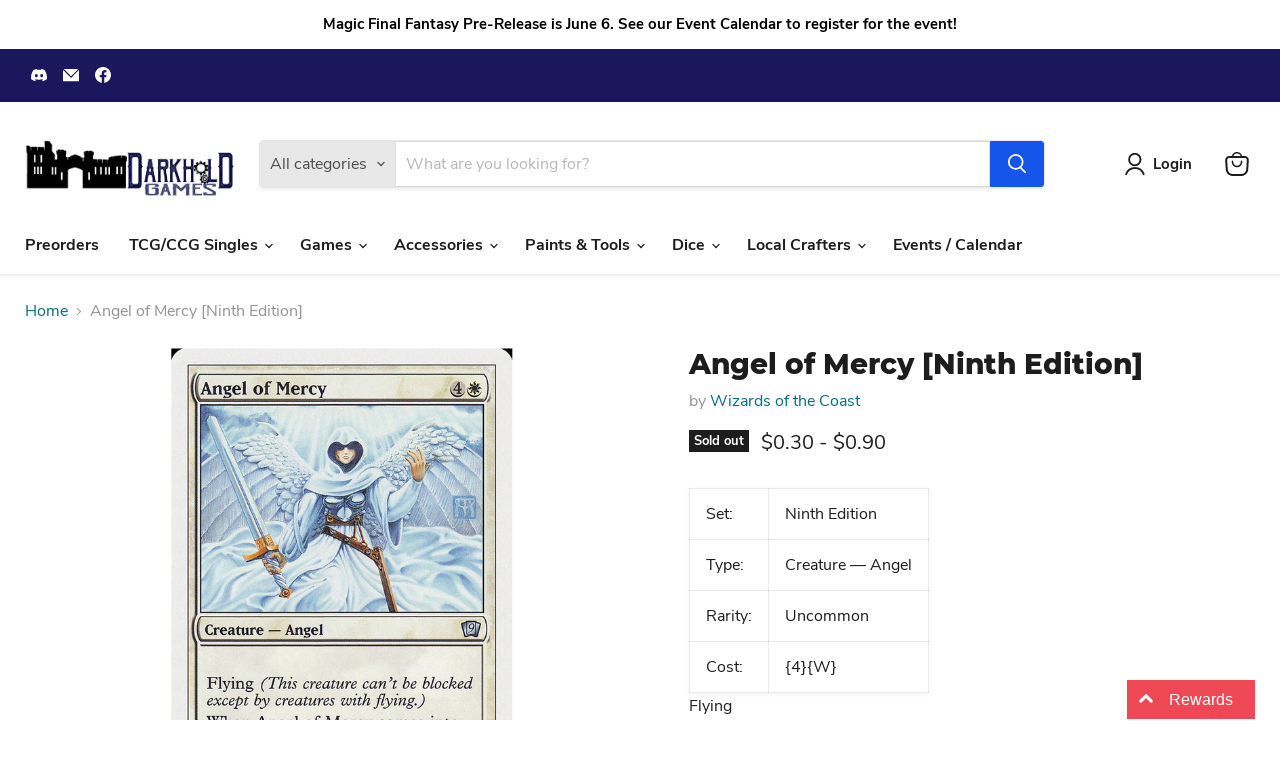

--- FILE ---
content_type: text/html; charset=utf-8
request_url: https://store.darkholdgames.com/collections/all/products/mtg-angel-of-mercyninth-edition?view=recently-viewed
body_size: 1538
content:










  

  

  

  

  

  

  

  

  

  









<div
  class="productgrid--item  imagestyle--natural      productitem--emphasis  product-recently-viewed-card    show-actions--mobile"
  data-product-item
  data-product-quickshop-url="/products/mtg-angel-of-mercyninth-edition"
  
    data-recently-viewed-card
  
>
  <div class="productitem" data-product-item-content>
    
    
    
    

    

    

    <div class="productitem__container">
      <div class="product-recently-viewed-card-time" data-product-handle="mtg-angel-of-mercyninth-edition">
      <button
        class="product-recently-viewed-card-remove"
        aria-label="close"
        data-remove-recently-viewed
      >
        


                                                                        <svg class="icon-remove "    aria-hidden="true"    focusable="false"    role="presentation"    xmlns="http://www.w3.org/2000/svg" width="10" height="10" viewBox="0 0 10 10" xmlns="http://www.w3.org/2000/svg">      <path fill="currentColor" d="M6.08785659,5 L9.77469752,1.31315906 L8.68684094,0.225302476 L5,3.91214341 L1.31315906,0.225302476 L0.225302476,1.31315906 L3.91214341,5 L0.225302476,8.68684094 L1.31315906,9.77469752 L5,6.08785659 L8.68684094,9.77469752 L9.77469752,8.68684094 L6.08785659,5 Z"></path>    </svg>                                              

      </button>
    </div>

      <div class="productitem__image-container">
        <a
          class="productitem--image-link"
          href="/products/mtg-angel-of-mercyninth-edition"
          tabindex="-1"
          data-product-page-link
        >
          <figure
            class="productitem--image"
            data-product-item-image
            
              style="--product-grid-item-image-aspect-ratio: 0.717948717948718;"
            
          >
            
              
              

  
    <noscript data-rimg-noscript>
      <img
        
          src="//store.darkholdgames.com/cdn/shop/files/9056a5d6-1c48-5cda-af90-a0510856e3c2_706448bd-4506-4db3-8f2b-28f4b59608d0_512x714.jpg?v=1726938720"
        

        alt=""
        data-rimg="noscript"
        srcset="//store.darkholdgames.com/cdn/shop/files/9056a5d6-1c48-5cda-af90-a0510856e3c2_706448bd-4506-4db3-8f2b-28f4b59608d0_512x714.jpg?v=1726938720 1x, //store.darkholdgames.com/cdn/shop/files/9056a5d6-1c48-5cda-af90-a0510856e3c2_706448bd-4506-4db3-8f2b-28f4b59608d0_671x935.jpg?v=1726938720 1.31x"
        class="productitem--image-primary"
        
        
      >
    </noscript>
  

  <img
    
      src="//store.darkholdgames.com/cdn/shop/files/9056a5d6-1c48-5cda-af90-a0510856e3c2_706448bd-4506-4db3-8f2b-28f4b59608d0_512x714.jpg?v=1726938720"
    
    alt=""

    
      data-rimg="lazy"
      data-rimg-scale="1"
      data-rimg-template="//store.darkholdgames.com/cdn/shop/files/9056a5d6-1c48-5cda-af90-a0510856e3c2_706448bd-4506-4db3-8f2b-28f4b59608d0_{size}.jpg?v=1726938720"
      data-rimg-max="672x936"
      data-rimg-crop="false"
      
      srcset="data:image/svg+xml;utf8,<svg%20xmlns='http://www.w3.org/2000/svg'%20width='512'%20height='714'></svg>"
    

    class="productitem--image-primary"
    
    
  >



  <div data-rimg-canvas></div>


            

            


























<span class="productitem__badge productitem__badge--soldout">
    Sold out
  </span>

            <span class="visually-hidden">Angel of Mercy [Ninth Edition]</span>
          </figure>
        </a>
      </div><div class="productitem--info">
        
          
        

        
          






























<div class="price productitem__price ">
  
    <div
      class="price__compare-at visible"
      data-price-compare-container
    >

      
        <span class="money price__original" data-price-original></span>
      
    </div>


    
      
      <div class="price__compare-at--hidden" data-compare-price-range-hidden>
        
          <span class="visually-hidden">Original price</span>
          <span class="money price__compare-at--min" data-price-compare-min>
            $0.30
          </span>
          -
          <span class="visually-hidden">Original price</span>
          <span class="money price__compare-at--max" data-price-compare-max>
            $0.90
          </span>
        
      </div>
      <div class="price__compare-at--hidden" data-compare-price-hidden>
        <span class="visually-hidden">Original price</span>
        <span class="money price__compare-at--single" data-price-compare>
          
        </span>
      </div>
    
  

  <div class="price__current price__current--emphasize " data-price-container>

    

    
      
      
        
          <span class="money price__current--min" data-price-min>$0.30</span>
          -
          <span class="money price__current--max" data-price-max>$0.90</span>
        
      
    
    
  </div>

  
    
    <div class="price__current--hidden" data-current-price-range-hidden>
      
        <span class="money price__current--min" data-price-min>$0.30</span>
        -
        <span class="money price__current--max" data-price-max>$0.90</span>
      
    </div>
    <div class="price__current--hidden" data-current-price-hidden>
      <span class="visually-hidden">Current price</span>
      <span class="money" data-price>
        $0.30
      </span>
    </div>
  

  
    
    
    
    

    <div
      class="
        productitem__unit-price
        hidden
      "
      data-unit-price
    >
      <span class="productitem__total-quantity" data-total-quantity></span> | <span class="productitem__unit-price--amount money" data-unit-price-amount></span> / <span class="productitem__unit-price--measure" data-unit-price-measure></span>
    </div>
  

  
</div>


        

        <h2 class="productitem--title">
          <a href="/products/mtg-angel-of-mercyninth-edition" data-product-page-link>
            Angel of Mercy [Ninth Edition]
          </a>
        </h2>

        
          
            <span class="productitem--vendor">
              <a href="/collections/vendors?q=Wizards%20of%20the%20Coast" title="Wizards of the Coast">Wizards of the Coast</a>
            </span>
          
        

        

        
          
            <div class="productitem__stock-level">
              







<div class="product-stock-level-wrapper" >
  
    <span class="
  product-stock-level
  product-stock-level--none
  
">
      

      <span class="product-stock-level__text">
        
        <div class="product-stock-level__badge-text">
          
  
    
      Out of stock
    
  

        </div>
      </span>
    </span>
  
</div>

            </div>
          

          
            
          
        

        
          <div class="productitem--description">
            <p>

      
          Set:
          Ninth Edition
      
      
          Type:
          Creature — Angel
      
      
          Rarity:
          ...</p>

            
              <a
                href="/products/mtg-angel-of-mercyninth-edition"
                class="productitem--link"
                data-product-page-link
              >
                View full details
              </a>
            
          </div>
        
      </div>

      
    </div>
  </div>

  
    <script type="application/json" data-quick-buy-settings>
      {
        "cart_redirection": false,
        "money_format": "${{amount}}"
      }
    </script>
  
</div>


--- FILE ---
content_type: text/javascript; charset=utf-8
request_url: https://store.darkholdgames.com/products/mtg-angel-of-mercyninth-edition.js
body_size: 1381
content:
{"id":3708643835978,"title":"Angel of Mercy [Ninth Edition]","handle":"mtg-angel-of-mercyninth-edition","description":"\u003ctable class=\"singles-description-table\" xmlns=\"http:\/\/www.w3.org\/1999\/html\"\u003e\n\u003ctbody\u003e\n      \u003ctr\u003e\n          \u003ctd\u003eSet:\u003c\/td\u003e\n          \u003ctd\u003eNinth Edition\u003c\/td\u003e\n      \u003c\/tr\u003e\n      \u003ctr\u003e\n          \u003ctd\u003eType:\u003c\/td\u003e\n          \u003ctd\u003eCreature — Angel\u003c\/td\u003e\n      \u003c\/tr\u003e\n      \u003ctr\u003e\n          \u003ctd\u003eRarity:\u003c\/td\u003e\n          \u003ctd\u003eUncommon\u003c\/td\u003e\n      \u003c\/tr\u003e\n      \u003ctr\u003e\n          \u003ctd\u003eCost:\u003c\/td\u003e\n          \u003ctd\u003e{4}{W}\u003c\/td\u003e\n      \u003c\/tr\u003e\n\u003c\/tbody\u003e\n\u003c\/table\u003e\n\u003cdiv class=\"single-description-div\"\u003e\n        \u003cdiv class=\"oracle-text\"\u003e\n            Flying\u003cbr\u003eWhen Angel of Mercy enters the battlefield, you gain 3 life.\n        \u003c\/div\u003e\n\u003ctable class=\"singles-reverse-description-table\"\u003e\n\u003ctbody\u003e\n\u003c\/tbody\u003e\n\u003c\/table\u003e\n\u003cdiv class=\"single-description-div\"\u003e\n\u003c\/div\u003e\n\u003cdiv class=\"catalogMetaData\" style=\"visibility: hidden;\" data-cardtype=\"mtg\" data-cardid=\"35625\" data-tcgid=\"12565\" data-lastupdated=\"2024-09-26T15:57:25.533Z\"\u003e\n\u003c\/div\u003e\n\u003c\/div\u003e\n","published_at":"2019-06-22T05:26:21-04:00","created_at":"2019-06-22T05:26:21-04:00","vendor":"Wizards of the Coast","type":"MTG Single","tags":["Angel","Brawl","Commander","Creature","Duel","Foil","Gladiator","Historic","Legacy","Modern","Ninth Edition","Normal","Oathbreaker","Pauper","Paupercommander","Penny","Predh","Premodern","Timeless","Uncommon","Vintage","White"],"price":30,"price_min":30,"price_max":90,"available":false,"price_varies":true,"compare_at_price":null,"compare_at_price_min":0,"compare_at_price_max":0,"compare_at_price_varies":false,"variants":[{"id":28825110970442,"title":"Near Mint","option1":"Near Mint","option2":null,"option3":null,"sku":"9ED-1-EN-NF-0","requires_shipping":true,"taxable":true,"featured_image":null,"available":false,"name":"Angel of Mercy [Ninth Edition] - Near Mint","public_title":"Near Mint","options":["Near Mint"],"price":50,"weight":2,"compare_at_price":null,"inventory_management":"shopify","barcode":"10970442","requires_selling_plan":false,"selling_plan_allocations":[]},{"id":28825111396426,"title":"Lightly Played","option1":"Lightly Played","option2":null,"option3":null,"sku":"9ED-1-EN-NF-1","requires_shipping":true,"taxable":true,"featured_image":null,"available":false,"name":"Angel of Mercy [Ninth Edition] - Lightly Played","public_title":"Lightly Played","options":["Lightly Played"],"price":47,"weight":2,"compare_at_price":null,"inventory_management":"shopify","barcode":"11396426","requires_selling_plan":false,"selling_plan_allocations":[]},{"id":28825111822410,"title":"Moderately Played","option1":"Moderately Played","option2":null,"option3":null,"sku":"9ED-1-EN-NF-2","requires_shipping":true,"taxable":true,"featured_image":null,"available":false,"name":"Angel of Mercy [Ninth Edition] - Moderately Played","public_title":"Moderately Played","options":["Moderately Played"],"price":42,"weight":2,"compare_at_price":null,"inventory_management":"shopify","barcode":"11822410","requires_selling_plan":false,"selling_plan_allocations":[]},{"id":28825112313930,"title":"Heavily Played","option1":"Heavily Played","option2":null,"option3":null,"sku":"9ED-1-EN-NF-3","requires_shipping":true,"taxable":true,"featured_image":null,"available":false,"name":"Angel of Mercy [Ninth Edition] - Heavily Played","public_title":"Heavily Played","options":["Heavily Played"],"price":38,"weight":2,"compare_at_price":null,"inventory_management":"shopify","barcode":"12313930","requires_selling_plan":false,"selling_plan_allocations":[]},{"id":28825112772682,"title":"Damaged","option1":"Damaged","option2":null,"option3":null,"sku":"9ED-1-EN-NF-4","requires_shipping":true,"taxable":true,"featured_image":null,"available":false,"name":"Angel of Mercy [Ninth Edition] - Damaged","public_title":"Damaged","options":["Damaged"],"price":30,"weight":2,"compare_at_price":null,"inventory_management":"shopify","barcode":"12772682","requires_selling_plan":false,"selling_plan_allocations":[]},{"id":28825113362506,"title":"Near Mint Foil","option1":"Near Mint Foil","option2":null,"option3":null,"sku":"9ED-1-EN-F-0","requires_shipping":true,"taxable":true,"featured_image":null,"available":false,"name":"Angel of Mercy [Ninth Edition] - Near Mint Foil","public_title":"Near Mint Foil","options":["Near Mint Foil"],"price":90,"weight":2,"compare_at_price":null,"inventory_management":"shopify","barcode":"13362506","requires_selling_plan":false,"selling_plan_allocations":[]},{"id":28825113985098,"title":"Lightly Played Foil","option1":"Lightly Played Foil","option2":null,"option3":null,"sku":"9ED-1-EN-F-1","requires_shipping":true,"taxable":true,"featured_image":null,"available":false,"name":"Angel of Mercy [Ninth Edition] - Lightly Played Foil","public_title":"Lightly Played Foil","options":["Lightly Played Foil"],"price":85,"weight":2,"compare_at_price":null,"inventory_management":"shopify","barcode":"13985098","requires_selling_plan":false,"selling_plan_allocations":[]},{"id":28825114771530,"title":"Moderately Played Foil","option1":"Moderately Played Foil","option2":null,"option3":null,"sku":"9ED-1-EN-F-2","requires_shipping":true,"taxable":true,"featured_image":null,"available":false,"name":"Angel of Mercy [Ninth Edition] - Moderately Played Foil","public_title":"Moderately Played Foil","options":["Moderately Played Foil"],"price":77,"weight":2,"compare_at_price":null,"inventory_management":"shopify","barcode":"14771530","requires_selling_plan":false,"selling_plan_allocations":[]},{"id":28825115525194,"title":"Heavily Played Foil","option1":"Heavily Played Foil","option2":null,"option3":null,"sku":"9ED-1-EN-F-3","requires_shipping":true,"taxable":true,"featured_image":null,"available":false,"name":"Angel of Mercy [Ninth Edition] - Heavily Played Foil","public_title":"Heavily Played Foil","options":["Heavily Played Foil"],"price":68,"weight":2,"compare_at_price":null,"inventory_management":"shopify","barcode":"15525194","requires_selling_plan":false,"selling_plan_allocations":[]},{"id":28825116475466,"title":"Damaged Foil","option1":"Damaged Foil","option2":null,"option3":null,"sku":"9ED-1-EN-F-4","requires_shipping":true,"taxable":true,"featured_image":null,"available":false,"name":"Angel of Mercy [Ninth Edition] - Damaged Foil","public_title":"Damaged Foil","options":["Damaged Foil"],"price":54,"weight":2,"compare_at_price":null,"inventory_management":"shopify","barcode":"16475466","requires_selling_plan":false,"selling_plan_allocations":[]}],"images":["\/\/cdn.shopify.com\/s\/files\/1\/0251\/6674\/1578\/files\/9056a5d6-1c48-5cda-af90-a0510856e3c2_706448bd-4506-4db3-8f2b-28f4b59608d0.jpg?v=1726938720"],"featured_image":"\/\/cdn.shopify.com\/s\/files\/1\/0251\/6674\/1578\/files\/9056a5d6-1c48-5cda-af90-a0510856e3c2_706448bd-4506-4db3-8f2b-28f4b59608d0.jpg?v=1726938720","options":[{"name":"Title","position":1,"values":["Near Mint","Lightly Played","Moderately Played","Heavily Played","Damaged","Near Mint Foil","Lightly Played Foil","Moderately Played Foil","Heavily Played Foil","Damaged Foil"]}],"url":"\/products\/mtg-angel-of-mercyninth-edition","media":[{"alt":null,"id":24383341035594,"position":1,"preview_image":{"aspect_ratio":0.718,"height":936,"width":672,"src":"https:\/\/cdn.shopify.com\/s\/files\/1\/0251\/6674\/1578\/files\/9056a5d6-1c48-5cda-af90-a0510856e3c2_706448bd-4506-4db3-8f2b-28f4b59608d0.jpg?v=1726938720"},"aspect_ratio":0.718,"height":936,"media_type":"image","src":"https:\/\/cdn.shopify.com\/s\/files\/1\/0251\/6674\/1578\/files\/9056a5d6-1c48-5cda-af90-a0510856e3c2_706448bd-4506-4db3-8f2b-28f4b59608d0.jpg?v=1726938720","width":672}],"requires_selling_plan":false,"selling_plan_groups":[]}